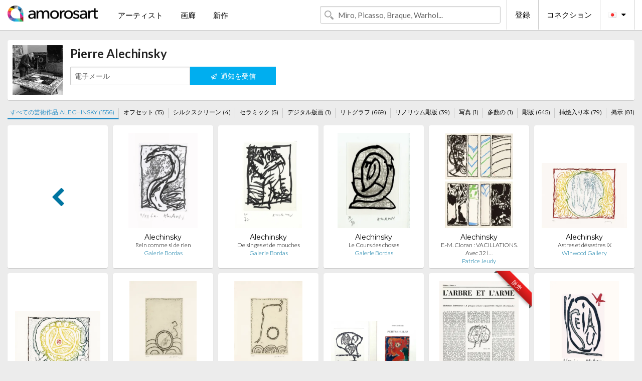

--- FILE ---
content_type: text/html; charset=UTF-8
request_url: https://jp.amorosart.com/prints-alechinsky-15-5.html
body_size: 5014
content:
<!doctype html>
<html class="no-js" lang="fr">
    <head>
        <meta charset="utf-8"/>
        <meta name="viewport" content="width=device-width, initial-scale=1.0" />
                <title>Pierre Alechinsky アモロザートでのオリジナル版画、リトグラフィー、彫版画</title>
                        <meta name="description" content="Alechinsky アモロザートから紹介された、～の在庫品の版画リスト Alechinsky やアートギャラリーは、アーティストの作品を提供します Pierre Alechinsky. 伝記カタログは推論します" />
                        <meta name="keywords" content="pierre, Alechinsky, Pierre Alechinsky, Alechinsky リトグラフィー, Alechinsky 版画, Alechinsky gravur彫版画es" />
                <link rel="shortcut icon" type="image/x-icon" href="favicon.ico" />
        <link rel="icon" type="image/png" href="favicon.png" />
        <!-- css start -->
        <link href="https://fonts.googleapis.com/css?family=Lato:400,400italic,700,300,300italic,700italic,900,100,100italic,900italic" rel="stylesheet" type="text/css" />
        <link href="https://fonts.googleapis.com/css?family=Montserrat:400,700" rel="stylesheet" type="text/css" />
                        <link href="https://jp.amorosart.com/build/page.min.css?v=1768486385" rel="stylesheet" type="text/css" />
                        <!-- css end -->
    </head>
    <body>
        <!-- header start -->
<!-- Google tag (gtag.js) -->
<script async src="https://www.googletagmanager.com/gtag/js?id=G-WCER4H6RP1"></script>
<script>
  window.dataLayer = window.dataLayer || [];
  function gtag(){dataLayer.push(arguments);}
  gtag('js', new Date());

  gtag('config', 'G-WCER4H6RP1');
  gtag('config', 'G-FGGY9VCMG6');
</script>
<div class="top-bar">
    <div class="row">
        <div class="top-bar-left">
            <ul class="headerLeft">
                <li>
                    <a  href="https://jp.amorosart.com/"><img class="header-logo" src="https://jp.amorosart.com/assets/images/logoAmorosart.png" width="180"></a>
                </li>
                <a class="show-for-small-only" href="javascript:void();" onclick="$('.menu-mobile').slideToggle(200);"><i class="button-menu-mobile fa fa-bars noir s32"></i></a>
                <div class="header-search-mobile show-for-small-only">
                    <form>
                            <div class="column">
                                <input id="search-mobile" type="text" class="search-mobile s16 mag-search fontLato noir radius" placeholder="Miro, Picasso, Braque, Warhol..." data-source="https://jp.amorosart.com/search.html" data-gallery="画廊" data-artist="アーティスト" data-artwork="作品" />
                            </div>
                    </form>
                </div>
                <li>
                    <ul class="menu s15 fontLato noir hide-for-small-only">
                        <li><a href="https://jp.amorosart.com/modern-contemporary-artists.html">アーティスト</a></li>
                        <li><a href="https://jp.amorosart.com/galleries-original-prints.html">画廊</a></li>
                        <li><a href="https://jp.amorosart.com/prints-lithographs.html">新作</a></li>
                    </ul>
                </li>
            </ul>
        </div>
        <div class="top-bar-right">
            <ul class="headerRight hide-for-small-only">  
                <li class="header-search">
                    <form>
                        <div class="row collapse postfix-round">
                            <div class="columns">
                                <input id="search" type="text" class="s15 fontLato noir radius mag-search" placeholder="Miro, Picasso, Braque, Warhol..."  data-source="https://jp.amorosart.com/search.html" data-gallery="画廊" data-artist="アーティスト" data-artwork="作品" />
                            </div>
                        </div>
                    </form>
                </li>
                <li class="header-links">
                    <ul class="menu s15 fontLato noir">
                        <li><a href="https://jp.amorosart.com/signup.html">登録</a></li><li><a href="https://jp.amorosart.com/signin.html">コネクション</a></li><li><a id="bt-flags" href="#" onclick="$('#other-flags').slideToggle(100);"><i class="famfamfam-flags jp mr10"></i><i class="fa fa-caret-down"></i></a>
                            <ul id="other-flags" class="fontLato s14">
                                                                                                <li><a href="https://www.amorosart.com/"><i class="famfamfam-flags fr mr5"></i></a></li>
                                                                                                                                <li><a href="https://en.amorosart.com/"><i class="famfamfam-flags en mr5"></i></a></li>
                                                                                                                                <li><a href="https://es.amorosart.com/"><i class="famfamfam-flags es mr5"></i></a></li>
                                                                                                                                <li><a href="https://it.amorosart.com/"><i class="famfamfam-flags it mr5"></i></a></li>
                                                                                                                                <li><a href="https://de.amorosart.com/"><i class="famfamfam-flags de mr5"></i></a></li>
                                                                                                                                <li><a href="https://nl.amorosart.com/"><i class="famfamfam-flags nl mr5"></i></a></li>
                                                                                                                                <li><a href="https://pt.amorosart.com/"><i class="famfamfam-flags pt mr5"></i></a></li>
                                                                                                                                <li><a href="https://cn.amorosart.com/"><i class="famfamfam-flags cn mr5"></i></a></li>
                                                                                                                                                                                                <li><a href="https://ru.amorosart.com/"><i class="famfamfam-flags ru mr5"></i></a></li>
                                                                                            </ul>
                        </li>
                    </ul>
                </li>
            </ul>
        </div>
    </div>
</div>
<div class="menu-mobile" style="display:none">
    <a href="https://jp.amorosart.com/modern-contemporary-artists.html" class="fontLato">アーティスト</a>
    <a href="https://jp.amorosart.com/galleries-original-prints.html" class="fontLato">画廊</a>
    <a href="https://jp.amorosart.com/prints-lithographs.html" class="fontLato">新作</a>
    <a href="https://jp.amorosart.com/signup.html" class="fontLato noir">登録</a>
    <a href="https://jp.amorosart.com/signin.html" class="fontLato noir">コネクション</a>
</div>
<div class="espace20"></div>
<!-- header end -->
        <!-- page start -->
<div class="row">
    <div class="column">
        <div class="columns bgBlanc p10">
                        <img src="https://jp.amorosart.com/img/artists/alechinsky-15-100x100.webp" width="100" class="portrait" />
                        <h1 class="fontLatoBold s24">Pierre Alechinsky</h1>
            <p class="fontLato s14 mb10"></p>
            <form id="artist-index-subscribe" data-url="https://jp.amorosart.com/artist/subscribe.html" data-method="post" data-success-title="あなたのメールは、アーティストのリストに追加されました！" data-success-text="続けるにはクリックして">
                <input name="artist_id" type="hidden" value="15" />
                <div class="columns artist-alert large-4 medium-6 end">
                    <div class="row collapse postfix-round">
                        <div class="large-7 medium-6 small-6 columns">
                            <input name="email" type="text" class="s14 fontLato noir" placeholder="電子メール">
                            <small class="error-email hide"></small>
                        </div>
                        <div class="large-5 medium-6 small-6 columns">
                            <button type="submit" class="button postfix s14 fontLato blanc"><i class="fa fa-paper-plane-o mr5 s12"></i> 通知を受信</button>
                        </div>
                    </div>
                </div>
            </form>
        </div>
    </div>
</div>
<div class="espace10"></div>
<div class="row">
    <div class="columns">
        <ul class="menuTechnique">
            <li><a class="selected" href="https://jp.amorosart.com/prints-alechinsky-15-1.html">すべての芸術作品 ALECHINSKY (1556)</a></li>
                        <li><a class="" href="https://jp.amorosart.com/original-オフセット-alechinsky-15-12-1.html">オフセット (15)</a></li>
                        <li><a class="" href="https://jp.amorosart.com/original-シルクスクリーン-alechinsky-15-14-1.html">シルクスクリーン (4)</a></li>
                        <li><a class="" href="https://jp.amorosart.com/original-セラミック-alechinsky-15-5-1.html">セラミック (5)</a></li>
                        <li><a class="" href="https://jp.amorosart.com/original-デジタル版画-alechinsky-15-17-1.html">デジタル版画 (1)</a></li>
                        <li><a class="" href="https://jp.amorosart.com/original-リトグラフ-alechinsky-15-10-1.html">リトグラフ (669)</a></li>
                        <li><a class="" href="https://jp.amorosart.com/original-リノリウム彫版-alechinsky-15-9-1.html">リノリウム彫版 (39)</a></li>
                        <li><a class="" href="https://jp.amorosart.com/original-写真-alechinsky-15-23-1.html">写真 (1)</a></li>
                        <li><a class="" href="https://jp.amorosart.com/original-多数の-alechinsky-15-11-1.html">多数の (1)</a></li>
                        <li><a class="" href="https://jp.amorosart.com/original-彫版-alechinsky-15-8-1.html">彫版 (645)</a></li>
                        <li><a class="" href="https://jp.amorosart.com/original-挿絵入り本-alechinsky-15-15-1.html">挿絵入り本 (79)</a></li>
                        <li><a class="" href="https://jp.amorosart.com/original-掲示-alechinsky-15-1-1.html">掲示 (81)</a></li>
                    </ul>
    </div>
</div>
<div class="espace15"></div>
<div class="row prints">
    <div class="column conteneur">
        <div class="row">
                        <div class="colonnePrint columns large-2 medium-3 small-6 end alignC">
                <a href="https://jp.amorosart.com/prints-alechinsky-15-4.html">
                    <div class="boxPrint boxNext btPrev">
                        <div class="columns alignC"><i class="ic-prev fa s40 fa-chevron-left bleu"></i></div>
                    </div>
                </a>
            </div>
                                    <div class="colonnePrint columns large-2 medium-3 small-6 end alignC">
                <div class="boxPrint">
                                        <p class="alignPrints">
                        <a href="https://jp.amorosart.com/artwork-alechinsky-rein_comme_si_de_rien-149143.html" title="リトグラフ Alechinsky - Rein comme si de rien" class="lienPrints"><img class="borderPrints printsPlacement" src="https://jp.amorosart.com/img/artworks/alechinsky-rein-comme-si-de-rien-149143-450x450.webp" width="160" alt="リトグラフ Alechinsky - Rein comme si de rien" /></a></p>
                    <ul class="artisteOeuvreInfo">
                        <li class="fontMont s14 noir">Alechinsky</li>
                        <li class="fontLatoLight s12 noir"><a class="noir" href="https://jp.amorosart.com/artwork-alechinsky-rein_comme_si_de_rien-149143.html" title="リトグラフ Alechinsky - Rein comme si de rien">Rein comme si de rien</a></li>
                        <li class="fontLatoLight s12 bleu"><a class="bleu" href="https://jp.amorosart.com/gallery-prints-galerie_bordas-2020.html">Galerie Bordas</a></li>
                    </ul>
                </div>
            </div>
                        <div class="colonnePrint columns large-2 medium-3 small-6 end alignC">
                <div class="boxPrint">
                                        <p class="alignPrints">
                        <a href="https://jp.amorosart.com/artwork-alechinsky-de_singes_et_de_mouches-149142.html" title="挿絵入り本 Alechinsky - De singes et de mouches" class="lienPrints"><img class="borderPrints printsPlacement" src="https://jp.amorosart.com/img/artworks/alechinsky-de-singes-et-de-mouches-149142-450x450.webp" width="160" alt="挿絵入り本 Alechinsky - De singes et de mouches" /></a></p>
                    <ul class="artisteOeuvreInfo">
                        <li class="fontMont s14 noir">Alechinsky</li>
                        <li class="fontLatoLight s12 noir"><a class="noir" href="https://jp.amorosart.com/artwork-alechinsky-de_singes_et_de_mouches-149142.html" title="挿絵入り本 Alechinsky - De singes et de mouches">De singes et de mouches</a></li>
                        <li class="fontLatoLight s12 bleu"><a class="bleu" href="https://jp.amorosart.com/gallery-prints-galerie_bordas-2020.html">Galerie Bordas</a></li>
                    </ul>
                </div>
            </div>
                        <div class="colonnePrint columns large-2 medium-3 small-6 end alignC">
                <div class="boxPrint">
                                        <p class="alignPrints">
                        <a href="https://jp.amorosart.com/artwork-alechinsky-le_cours_des_choses-149141.html" title="エッチング Alechinsky - Le Cours des choses" class="lienPrints"><img class="borderPrints printsPlacement" src="https://jp.amorosart.com/img/artworks/alechinsky-le-cours-des-choses-149141-450x450.webp" width="160" alt="エッチング Alechinsky - Le Cours des choses" /></a></p>
                    <ul class="artisteOeuvreInfo">
                        <li class="fontMont s14 noir">Alechinsky</li>
                        <li class="fontLatoLight s12 noir"><a class="noir" href="https://jp.amorosart.com/artwork-alechinsky-le_cours_des_choses-149141.html" title="エッチング Alechinsky - Le Cours des choses">Le Cours des choses</a></li>
                        <li class="fontLatoLight s12 bleu"><a class="bleu" href="https://jp.amorosart.com/gallery-prints-galerie_bordas-2020.html">Galerie Bordas</a></li>
                    </ul>
                </div>
            </div>
                        <div class="colonnePrint columns large-2 medium-3 small-6 end alignC">
                <div class="boxPrint">
                                        <p class="alignPrints">
                        <a href="https://jp.amorosart.com/artwork-alechinsky-e-m_cioran_vacillations_avec_32_lithographies_originales_1_des_30_avec_suite_aquarellÉe_signÉe_1979-149131.html" title="挿絵入り本 Alechinsky - E.-M. Cioran : ‎VACILLATIONS‎. Avec 32 lithographies originales. 1 des 30 AVEC SUITE AQUARELLÉE SIGNÉE (1979)" class="lienPrints"><img class="borderPrints printsPlacement" src="https://jp.amorosart.com/img/artworks/alechinsky-e-m-cioran-vacillations-avec-32-lithographies-originales-1-des-30-avec-suite-aquarellee-signee-1979-149131-450x450.webp" width="160" alt="挿絵入り本 Alechinsky - E.-M. Cioran : ‎VACILLATIONS‎. Avec 32 lithographies originales. 1 des 30 AVEC SUITE AQUARELLÉE SIGNÉE (1979)" /></a></p>
                    <ul class="artisteOeuvreInfo">
                        <li class="fontMont s14 noir">Alechinsky</li>
                        <li class="fontLatoLight s12 noir"><a class="noir" href="https://jp.amorosart.com/artwork-alechinsky-e-m_cioran_vacillations_avec_32_lithographies_originales_1_des_30_avec_suite_aquarellÉe_signÉe_1979-149131.html" title="挿絵入り本 Alechinsky - E.-M. Cioran : ‎VACILLATIONS‎. Avec 32 lithographies originales. 1 des 30 AVEC SUITE AQUARELLÉE SIGNÉE (1979)">E.-M. Cioran : ‎VACILLATIONS‎. Avec 32 l&hellip;</a></li>
                        <li class="fontLatoLight s12 bleu"><a class="bleu" href="https://jp.amorosart.com/gallery-prints-patrice_jeudy-1512.html">Patrice Jeudy</a></li>
                    </ul>
                </div>
            </div>
                        <div class="colonnePrint columns large-2 medium-3 small-6 end alignC">
                <div class="boxPrint">
                                        <p class="alignPrints">
                        <a href="https://jp.amorosart.com/artwork-alechinsky-astres_et_désastres_ix-149125.html" title="エッチング Alechinsky - Astres et désastres IX" class="lienPrints"><img class="borderPrints printsPlacement" src="https://jp.amorosart.com/img/artworks/alechinsky-astres-et-desastres-ix-149125-450x450.webp" width="160" alt="エッチング Alechinsky - Astres et désastres IX" /></a></p>
                    <ul class="artisteOeuvreInfo">
                        <li class="fontMont s14 noir">Alechinsky</li>
                        <li class="fontLatoLight s12 noir"><a class="noir" href="https://jp.amorosart.com/artwork-alechinsky-astres_et_désastres_ix-149125.html" title="エッチング Alechinsky - Astres et désastres IX">Astres et désastres IX</a></li>
                        <li class="fontLatoLight s12 bleu"><a class="bleu" href="https://jp.amorosart.com/gallery-prints-winwood_gallery-1613.html">Winwood Gallery</a></li>
                    </ul>
                </div>
            </div>
                        <div class="colonnePrint columns large-2 medium-3 small-6 end alignC">
                <div class="boxPrint">
                                        <p class="alignPrints">
                        <a href="https://jp.amorosart.com/artwork-alechinsky-astres_et_désastres_viii-149124.html" title="エッチング Alechinsky - Astres et désastres VIII" class="lienPrints"><img class="borderPrints printsPlacement" src="https://jp.amorosart.com/img/artworks/alechinsky-astres-et-desastres-viii-149124-450x450.webp" width="160" alt="エッチング Alechinsky - Astres et désastres VIII" /></a></p>
                    <ul class="artisteOeuvreInfo">
                        <li class="fontMont s14 noir">Alechinsky</li>
                        <li class="fontLatoLight s12 noir"><a class="noir" href="https://jp.amorosart.com/artwork-alechinsky-astres_et_désastres_viii-149124.html" title="エッチング Alechinsky - Astres et désastres VIII">Astres et désastres VIII</a></li>
                        <li class="fontLatoLight s12 bleu"><a class="bleu" href="https://jp.amorosart.com/gallery-prints-winwood_gallery-1613.html">Winwood Gallery</a></li>
                    </ul>
                </div>
            </div>
                        <div class="colonnePrint columns large-2 medium-3 small-6 end alignC">
                <div class="boxPrint">
                                        <p class="alignPrints">
                        <a href="https://jp.amorosart.com/artwork-alechinsky-cerclitude_04-149123.html" title="エッチングと　アクチアント Alechinsky - Cerclitude 04" class="lienPrints"><img class="borderPrints printsPlacement" src="https://jp.amorosart.com/img/artworks/alechinsky-cerclitude-04-149123-450x450.webp" width="160" alt="エッチングと　アクチアント Alechinsky - Cerclitude 04" /></a></p>
                    <ul class="artisteOeuvreInfo">
                        <li class="fontMont s14 noir">Alechinsky</li>
                        <li class="fontLatoLight s12 noir"><a class="noir" href="https://jp.amorosart.com/artwork-alechinsky-cerclitude_04-149123.html" title="エッチングと　アクチアント Alechinsky - Cerclitude 04">Cerclitude 04</a></li>
                        <li class="fontLatoLight s12 bleu"><a class="bleu" href="https://jp.amorosart.com/gallery-prints-winwood_gallery-1613.html">Winwood Gallery</a></li>
                    </ul>
                </div>
            </div>
                        <div class="colonnePrint columns large-2 medium-3 small-6 end alignC">
                <div class="boxPrint">
                                        <p class="alignPrints">
                        <a href="https://jp.amorosart.com/artwork-alechinsky-cerclitude_03-149122.html" title="エッチングと　アクチアント Alechinsky - Cerclitude 03" class="lienPrints"><img class="borderPrints printsPlacement" src="https://jp.amorosart.com/img/artworks/alechinsky-cerclitude-03-149122-450x450.webp" width="160" alt="エッチングと　アクチアント Alechinsky - Cerclitude 03" /></a></p>
                    <ul class="artisteOeuvreInfo">
                        <li class="fontMont s14 noir">Alechinsky</li>
                        <li class="fontLatoLight s12 noir"><a class="noir" href="https://jp.amorosart.com/artwork-alechinsky-cerclitude_03-149122.html" title="エッチングと　アクチアント Alechinsky - Cerclitude 03">Cerclitude 03</a></li>
                        <li class="fontLatoLight s12 bleu"><a class="bleu" href="https://jp.amorosart.com/gallery-prints-winwood_gallery-1613.html">Winwood Gallery</a></li>
                    </ul>
                </div>
            </div>
                        <div class="colonnePrint columns large-2 medium-3 small-6 end alignC">
                <div class="boxPrint">
                                        <p class="alignPrints">
                        <a href="https://jp.amorosart.com/artwork-alechinsky-petites_huiles-149104.html" title="エッチング Alechinsky - Petites huiles" class="lienPrints"><img class="borderPrints printsPlacement" src="https://jp.amorosart.com/img/artworks/alechinsky-petites-huiles-149104-450x450.webp" width="160" alt="エッチング Alechinsky - Petites huiles" /></a></p>
                    <ul class="artisteOeuvreInfo">
                        <li class="fontMont s14 noir">Alechinsky</li>
                        <li class="fontLatoLight s12 noir"><a class="noir" href="https://jp.amorosart.com/artwork-alechinsky-petites_huiles-149104.html" title="エッチング Alechinsky - Petites huiles">Petites huiles</a></li>
                        <li class="fontLatoLight s12 bleu"><a class="bleu" href="https://jp.amorosart.com/gallery-prints-galerie_bordas-2020.html">Galerie Bordas</a></li>
                    </ul>
                </div>
            </div>
                        <div class="colonnePrint columns large-2 medium-3 small-6 end alignC">
                <div class="boxPrint">
                                        <div class="ribbon"><span class="sold">販売</span></div>
         
                                <p class="alignPrints">
                        <a href="https://jp.amorosart.com/artwork-alechinsky-larbre_et_larme-149103.html" title="オフセット Alechinsky - L'arbre et l'arme" class="lienPrints"><img class="borderPrints printsPlacement" src="https://jp.amorosart.com/img/artworks/alechinsky-larbre-et-larme-149103-450x450.webp" width="160" alt="オフセット Alechinsky - L'arbre et l'arme" /></a></p>
                    <ul class="artisteOeuvreInfo">
                        <li class="fontMont s14 noir">Alechinsky</li>
                        <li class="fontLatoLight s12 noir"><a class="noir" href="https://jp.amorosart.com/artwork-alechinsky-larbre_et_larme-149103.html" title="オフセット Alechinsky - L'arbre et l'arme">L'arbre et l'arme</a></li>
                        <li class="fontLatoLight s12 bleu"><a class="bleu" href="https://jp.amorosart.com/gallery-prints-galerie_bordas-2020.html">Galerie Bordas</a></li>
                    </ul>
                </div>
            </div>
                        <div class="colonnePrint columns large-2 medium-3 small-6 end alignC">
                <div class="boxPrint">
                                        <p class="alignPrints">
                        <a href="https://jp.amorosart.com/artwork-alechinsky-oiseau_ailé_des_lacs-149102.html" title="挿絵入り本 Alechinsky - Oiseau ailé des lacs" class="lienPrints"><img class="borderPrints printsPlacement" src="https://jp.amorosart.com/img/artworks/alechinsky-oiseau-aile-des-lacs-149102-450x450.webp" width="160" alt="挿絵入り本 Alechinsky - Oiseau ailé des lacs" /></a></p>
                    <ul class="artisteOeuvreInfo">
                        <li class="fontMont s14 noir">Alechinsky</li>
                        <li class="fontLatoLight s12 noir"><a class="noir" href="https://jp.amorosart.com/artwork-alechinsky-oiseau_ailé_des_lacs-149102.html" title="挿絵入り本 Alechinsky - Oiseau ailé des lacs">Oiseau ailé des lacs</a></li>
                        <li class="fontLatoLight s12 bleu"><a class="bleu" href="https://jp.amorosart.com/gallery-prints-galerie_bordas-2020.html">Galerie Bordas</a></li>
                    </ul>
                </div>
            </div>
                        <div class="colonnePrint columns large-2 medium-3 small-6 end alignC">
                <div class="boxPrint">
                                        <p class="alignPrints">
                        <a href="https://jp.amorosart.com/artwork-alechinsky-onze_chansons_puériles-149087.html" title="挿絵入り本 Alechinsky - Onze chansons puériles" class="lienPrints"><img class="borderPrints printsPlacement" src="https://jp.amorosart.com/img/artworks/alechinsky-onze-chansons-pueriles-149087-450x450.webp" width="160" alt="挿絵入り本 Alechinsky - Onze chansons puériles" /></a></p>
                    <ul class="artisteOeuvreInfo">
                        <li class="fontMont s14 noir">Alechinsky</li>
                        <li class="fontLatoLight s12 noir"><a class="noir" href="https://jp.amorosart.com/artwork-alechinsky-onze_chansons_puériles-149087.html" title="挿絵入り本 Alechinsky - Onze chansons puériles">Onze chansons puériles</a></li>
                        <li class="fontLatoLight s12 bleu"><a class="bleu" href="https://jp.amorosart.com/gallery-prints-galerie_bordas-2020.html">Galerie Bordas</a></li>
                    </ul>
                </div>
            </div>
                        <div class="colonnePrint columns large-2 medium-3 small-6 end alignC">
                <div class="boxPrint">
                                        <p class="alignPrints">
                        <a href="https://jp.amorosart.com/artwork-alechinsky-codicille_à_hoirie-cobra-149086.html" title="挿絵入り本 Alechinsky - Codicille à Hoirie-Cobra" class="lienPrints"><img class="borderPrints printsPlacement" src="https://jp.amorosart.com/img/artworks/alechinsky-codicille-a-hoirie-cobra-149086-450x450.webp" width="160" alt="挿絵入り本 Alechinsky - Codicille à Hoirie-Cobra" /></a></p>
                    <ul class="artisteOeuvreInfo">
                        <li class="fontMont s14 noir">Alechinsky</li>
                        <li class="fontLatoLight s12 noir"><a class="noir" href="https://jp.amorosart.com/artwork-alechinsky-codicille_à_hoirie-cobra-149086.html" title="挿絵入り本 Alechinsky - Codicille à Hoirie-Cobra">Codicille à Hoirie-Cobra</a></li>
                        <li class="fontLatoLight s12 bleu"><a class="bleu" href="https://jp.amorosart.com/gallery-prints-galerie_bordas-2020.html">Galerie Bordas</a></li>
                    </ul>
                </div>
            </div>
                        <div class="colonnePrint columns large-2 medium-3 small-6 end alignC">
                <div class="boxPrint">
                                        <p class="alignPrints">
                        <a href="https://jp.amorosart.com/artwork-alechinsky-des_goûts_et_des_dégoûts-149085.html" title="挿絵入り本 Alechinsky - Des goûts et des dégoûts" class="lienPrints"><img class="borderPrints printsPlacement" src="https://jp.amorosart.com/img/artworks/alechinsky-des-gouts-et-des-degouts-149085-450x450.webp" width="160" alt="挿絵入り本 Alechinsky - Des goûts et des dégoûts" /></a></p>
                    <ul class="artisteOeuvreInfo">
                        <li class="fontMont s14 noir">Alechinsky</li>
                        <li class="fontLatoLight s12 noir"><a class="noir" href="https://jp.amorosart.com/artwork-alechinsky-des_goûts_et_des_dégoûts-149085.html" title="挿絵入り本 Alechinsky - Des goûts et des dégoûts">Des goûts et des dégoûts</a></li>
                        <li class="fontLatoLight s12 bleu"><a class="bleu" href="https://jp.amorosart.com/gallery-prints-galerie_bordas-2020.html">Galerie Bordas</a></li>
                    </ul>
                </div>
            </div>
                        <div class="colonnePrint columns large-2 medium-3 small-6 end alignC">
                <div class="boxPrint">
                                        <p class="alignPrints">
                        <a href="https://jp.amorosart.com/artwork-alechinsky-griserie_à_minuit_iv-149084.html" title="リトグラフ Alechinsky - Griserie à minuit IV" class="lienPrints"><img class="borderPrints printsPlacement" src="https://jp.amorosart.com/img/artworks/alechinsky-griserie-a-minuit-iv-149084-450x450.webp" width="160" alt="リトグラフ Alechinsky - Griserie à minuit IV" /></a></p>
                    <ul class="artisteOeuvreInfo">
                        <li class="fontMont s14 noir">Alechinsky</li>
                        <li class="fontLatoLight s12 noir"><a class="noir" href="https://jp.amorosart.com/artwork-alechinsky-griserie_à_minuit_iv-149084.html" title="リトグラフ Alechinsky - Griserie à minuit IV">Griserie à minuit IV</a></li>
                        <li class="fontLatoLight s12 bleu"><a class="bleu" href="https://jp.amorosart.com/gallery-prints-galerie_bordas-2020.html">Galerie Bordas</a></li>
                    </ul>
                </div>
            </div>
                        <div class="colonnePrint columns large-2 medium-3 small-6 end alignC">
                <div class="boxPrint">
                                        <p class="alignPrints">
                        <a href="https://jp.amorosart.com/artwork-alechinsky-en_route_est-149083.html" title="リトグラフ Alechinsky - En route, Est" class="lienPrints"><img class="borderPrints printsPlacement" src="https://jp.amorosart.com/img/artworks/alechinsky-en-route-est-149083-450x450.webp" width="160" alt="リトグラフ Alechinsky - En route, Est" /></a></p>
                    <ul class="artisteOeuvreInfo">
                        <li class="fontMont s14 noir">Alechinsky</li>
                        <li class="fontLatoLight s12 noir"><a class="noir" href="https://jp.amorosart.com/artwork-alechinsky-en_route_est-149083.html" title="リトグラフ Alechinsky - En route, Est">En route, Est</a></li>
                        <li class="fontLatoLight s12 bleu"><a class="bleu" href="https://jp.amorosart.com/gallery-prints-galerie_bordas-2020.html">Galerie Bordas</a></li>
                    </ul>
                </div>
            </div>
                        <div class="colonnePrint columns large-2 medium-3 small-6 end alignC">
                <div class="boxPrint">
                                        <p class="alignPrints">
                        <a href="https://jp.amorosart.com/artwork-alechinsky-berggruen-149082.html" title="リトグラフ Alechinsky - Berggruen" class="lienPrints"><img class="borderPrints printsPlacement" src="https://jp.amorosart.com/img/artworks/alechinsky-berggruen-149082-450x450.webp" width="160" alt="リトグラフ Alechinsky - Berggruen" /></a></p>
                    <ul class="artisteOeuvreInfo">
                        <li class="fontMont s14 noir">Alechinsky</li>
                        <li class="fontLatoLight s12 noir"><a class="noir" href="https://jp.amorosart.com/artwork-alechinsky-berggruen-149082.html" title="リトグラフ Alechinsky - Berggruen">Berggruen</a></li>
                        <li class="fontLatoLight s12 bleu"><a class="bleu" href="https://jp.amorosart.com/gallery-prints-atelier_clot_bramsen_co-1339.html">Atelier Clot, Bramsen & Co</a></li>
                    </ul>
                </div>
            </div>
                        <div class="colonnePrint columns large-2 medium-3 small-6 end alignC">
                <div class="boxPrint">
                                        <p class="alignPrints">
                        <a href="https://jp.amorosart.com/artwork-alechinsky-morceaux_choisis-149081.html" title="リトグラフ Alechinsky - Morceaux Choisis" class="lienPrints"><img class="borderPrints printsPlacement" src="https://jp.amorosart.com/img/artworks/alechinsky-morceaux-choisis-149081-450x450.webp" width="160" alt="リトグラフ Alechinsky - Morceaux Choisis" /></a></p>
                    <ul class="artisteOeuvreInfo">
                        <li class="fontMont s14 noir">Alechinsky</li>
                        <li class="fontLatoLight s12 noir"><a class="noir" href="https://jp.amorosart.com/artwork-alechinsky-morceaux_choisis-149081.html" title="リトグラフ Alechinsky - Morceaux Choisis">Morceaux Choisis</a></li>
                        <li class="fontLatoLight s12 bleu"><a class="bleu" href="https://jp.amorosart.com/gallery-prints-atelier_clot_bramsen_co-1339.html">Atelier Clot, Bramsen & Co</a></li>
                    </ul>
                </div>
            </div>
                        <div class="colonnePrint columns large-2 medium-3 small-6 end alignC">
                <div class="boxPrint">
                                        <p class="alignPrints">
                        <a href="https://jp.amorosart.com/artwork-alechinsky-arène-149080.html" title="リトグラフ Alechinsky - Arène" class="lienPrints"><img class="borderPrints printsPlacement" src="https://jp.amorosart.com/img/artworks/alechinsky-arene-149080-450x450.webp" width="160" alt="リトグラフ Alechinsky - Arène" /></a></p>
                    <ul class="artisteOeuvreInfo">
                        <li class="fontMont s14 noir">Alechinsky</li>
                        <li class="fontLatoLight s12 noir"><a class="noir" href="https://jp.amorosart.com/artwork-alechinsky-arène-149080.html" title="リトグラフ Alechinsky - Arène">Arène</a></li>
                        <li class="fontLatoLight s12 bleu"><a class="bleu" href="https://jp.amorosart.com/gallery-prints-atelier_clot_bramsen_co-1339.html">Atelier Clot, Bramsen & Co</a></li>
                    </ul>
                </div>
            </div>
                        <div class="colonnePrint columns large-2 medium-3 small-6 end alignC">
                <div class="boxPrint">
                                        <p class="alignPrints">
                        <a href="https://jp.amorosart.com/artwork-alechinsky-schismes-149077.html" title="リトグラフ Alechinsky - Schismes" class="lienPrints"><img class="borderPrints printsPlacement" src="https://jp.amorosart.com/img/artworks/alechinsky-schismes-149077-450x450.webp" width="160" alt="リトグラフ Alechinsky - Schismes" /></a></p>
                    <ul class="artisteOeuvreInfo">
                        <li class="fontMont s14 noir">Alechinsky</li>
                        <li class="fontLatoLight s12 noir"><a class="noir" href="https://jp.amorosart.com/artwork-alechinsky-schismes-149077.html" title="リトグラフ Alechinsky - Schismes">Schismes</a></li>
                        <li class="fontLatoLight s12 bleu"><a class="bleu" href="https://jp.amorosart.com/gallery-prints-galerie_bordas-2020.html">Galerie Bordas</a></li>
                    </ul>
                </div>
            </div>
                        <div class="colonnePrint columns large-2 medium-3 small-6 end alignC">
                <div class="boxPrint">
                                        <p class="alignPrints">
                        <a href="https://jp.amorosart.com/artwork-alechinsky-crayon-149076.html" title="リトグラフ Alechinsky - Crayon" class="lienPrints"><img class="borderPrints printsPlacement" src="https://jp.amorosart.com/img/artworks/alechinsky-crayon-149076-450x450.webp" width="160" alt="リトグラフ Alechinsky - Crayon" /></a></p>
                    <ul class="artisteOeuvreInfo">
                        <li class="fontMont s14 noir">Alechinsky</li>
                        <li class="fontLatoLight s12 noir"><a class="noir" href="https://jp.amorosart.com/artwork-alechinsky-crayon-149076.html" title="リトグラフ Alechinsky - Crayon">Crayon</a></li>
                        <li class="fontLatoLight s12 bleu"><a class="bleu" href="https://jp.amorosart.com/gallery-prints-galerie_bordas-2020.html">Galerie Bordas</a></li>
                    </ul>
                </div>
            </div>
                        <div class="colonnePrint columns large-2 medium-3 small-6 end alignC">
                <div class="boxPrint">
                                        <div class="ribbon"><span class="sold">販売</span></div>
         
                                <p class="alignPrints">
                        <a href="https://jp.amorosart.com/artwork-alechinsky-peau_neuve-149075.html" title="リトグラフ Alechinsky - Peau neuve" class="lienPrints"><img class="borderPrints printsPlacement" src="https://jp.amorosart.com/img/artworks/alechinsky-peau-neuve-149075-450x450.webp" width="160" alt="リトグラフ Alechinsky - Peau neuve" /></a></p>
                    <ul class="artisteOeuvreInfo">
                        <li class="fontMont s14 noir">Alechinsky</li>
                        <li class="fontLatoLight s12 noir"><a class="noir" href="https://jp.amorosart.com/artwork-alechinsky-peau_neuve-149075.html" title="リトグラフ Alechinsky - Peau neuve">Peau neuve</a></li>
                        <li class="fontLatoLight s12 bleu"><a class="bleu" href="https://jp.amorosart.com/gallery-prints-galerie_bordas-2020.html">Galerie Bordas</a></li>
                    </ul>
                </div>
            </div>
                        <div class="colonnePrint columns large-2 medium-3 small-6 end alignC">
                <div class="boxPrint">
                                        <p class="alignPrints">
                        <a href="https://jp.amorosart.com/artwork-alechinsky-cantiques_polychromes-149065.html" title="挿絵入り本 Alechinsky - Cantiques Polychromes" class="lienPrints"><img class="borderPrints printsPlacement" src="https://jp.amorosart.com/img/artworks/alechinsky-cantiques-polychromes-149065-450x450.webp" width="160" alt="挿絵入り本 Alechinsky - Cantiques Polychromes" /></a></p>
                    <ul class="artisteOeuvreInfo">
                        <li class="fontMont s14 noir">Alechinsky</li>
                        <li class="fontLatoLight s12 noir"><a class="noir" href="https://jp.amorosart.com/artwork-alechinsky-cantiques_polychromes-149065.html" title="挿絵入り本 Alechinsky - Cantiques Polychromes">Cantiques Polychromes</a></li>
                        <li class="fontLatoLight s12 bleu"><a class="bleu" href="https://jp.amorosart.com/gallery-prints-galerie_bordas-2020.html">Galerie Bordas</a></li>
                    </ul>
                </div>
            </div>
                        <div class="colonnePrint columns large-2 medium-3 small-6 end alignC">
                <div class="boxPrint">
                                        <p class="alignPrints">
                        <a href="https://jp.amorosart.com/artwork-alechinsky-minutes-149064.html" title="挿絵入り本 Alechinsky - Minutes" class="lienPrints"><img class="borderPrints printsPlacement" src="https://jp.amorosart.com/img/artworks/alechinsky-minutes-149064-450x450.webp" width="160" alt="挿絵入り本 Alechinsky - Minutes" /></a></p>
                    <ul class="artisteOeuvreInfo">
                        <li class="fontMont s14 noir">Alechinsky</li>
                        <li class="fontLatoLight s12 noir"><a class="noir" href="https://jp.amorosart.com/artwork-alechinsky-minutes-149064.html" title="挿絵入り本 Alechinsky - Minutes">Minutes</a></li>
                        <li class="fontLatoLight s12 bleu"><a class="bleu" href="https://jp.amorosart.com/gallery-prints-galerie_bordas-2020.html">Galerie Bordas</a></li>
                    </ul>
                </div>
            </div>
                        <div class="colonnePrint columns large-2 medium-3 small-6 end alignC">
                <div class="boxPrint">
                                        <p class="alignPrints">
                        <a href="https://jp.amorosart.com/artwork-alechinsky-titres_et_pains_perdus-149063.html" title="挿絵入り本 Alechinsky - Titres et Pains perdus" class="lienPrints"><img class="borderPrints printsPlacement" src="https://jp.amorosart.com/img/artworks/alechinsky-titres-et-pains-perdus-149063-450x450.webp" width="160" alt="挿絵入り本 Alechinsky - Titres et Pains perdus" /></a></p>
                    <ul class="artisteOeuvreInfo">
                        <li class="fontMont s14 noir">Alechinsky</li>
                        <li class="fontLatoLight s12 noir"><a class="noir" href="https://jp.amorosart.com/artwork-alechinsky-titres_et_pains_perdus-149063.html" title="挿絵入り本 Alechinsky - Titres et Pains perdus">Titres et Pains perdus</a></li>
                        <li class="fontLatoLight s12 bleu"><a class="bleu" href="https://jp.amorosart.com/gallery-prints-galerie_bordas-2020.html">Galerie Bordas</a></li>
                    </ul>
                </div>
            </div>
                        <div class="colonnePrint columns large-2 medium-3 small-6 end alignC">
                <div class="boxPrint">
                                        <div class="ribbon"><span class="sold">販売</span></div>
         
                                <p class="alignPrints">
                        <a href="https://jp.amorosart.com/artwork-alechinsky-cobra_et_le_bassin_parisien-149062.html" title="挿絵入り本 Alechinsky - Cobra et le Bassin parisien" class="lienPrints"><img class="borderPrints printsPlacement" src="https://jp.amorosart.com/img/artworks/alechinsky-cobra-et-le-bassin-parisien-149062-450x450.webp" width="160" alt="挿絵入り本 Alechinsky - Cobra et le Bassin parisien" /></a></p>
                    <ul class="artisteOeuvreInfo">
                        <li class="fontMont s14 noir">Alechinsky</li>
                        <li class="fontLatoLight s12 noir"><a class="noir" href="https://jp.amorosart.com/artwork-alechinsky-cobra_et_le_bassin_parisien-149062.html" title="挿絵入り本 Alechinsky - Cobra et le Bassin parisien">Cobra et le Bassin parisien</a></li>
                        <li class="fontLatoLight s12 bleu"><a class="bleu" href="https://jp.amorosart.com/gallery-prints-galerie_bordas-2020.html">Galerie Bordas</a></li>
                    </ul>
                </div>
            </div>
                        <div class="colonnePrint columns large-2 medium-3 small-6 end alignC">
                <div class="boxPrint">
                                        <div class="ribbon"><span class="sold">販売</span></div>
         
                                <p class="alignPrints">
                        <a href="https://jp.amorosart.com/artwork-alechinsky-hoirie_cobra-149061.html" title="挿絵入り本 Alechinsky - Hoirie Cobra" class="lienPrints"><img class="borderPrints printsPlacement" src="https://jp.amorosart.com/img/artworks/alechinsky-hoirie-cobra-149061-450x450.webp" width="160" alt="挿絵入り本 Alechinsky - Hoirie Cobra" /></a></p>
                    <ul class="artisteOeuvreInfo">
                        <li class="fontMont s14 noir">Alechinsky</li>
                        <li class="fontLatoLight s12 noir"><a class="noir" href="https://jp.amorosart.com/artwork-alechinsky-hoirie_cobra-149061.html" title="挿絵入り本 Alechinsky - Hoirie Cobra">Hoirie Cobra</a></li>
                        <li class="fontLatoLight s12 bleu"><a class="bleu" href="https://jp.amorosart.com/gallery-prints-galerie_bordas-2020.html">Galerie Bordas</a></li>
                    </ul>
                </div>
            </div>
                        <div class="colonnePrint columns large-2 medium-3 small-6 end alignC">
                <div class="boxPrint">
                                        <div class="ribbon"><span class="sold">販売</span></div>
         
                                <p class="alignPrints">
                        <a href="https://jp.amorosart.com/artwork-alechinsky-le_test_du_titre-149060.html" title="挿絵入り本 Alechinsky - Le test du titre" class="lienPrints"><img class="borderPrints printsPlacement" src="https://jp.amorosart.com/img/artworks/alechinsky-le-test-du-titre-149060-450x450.webp" width="160" alt="挿絵入り本 Alechinsky - Le test du titre" /></a></p>
                    <ul class="artisteOeuvreInfo">
                        <li class="fontMont s14 noir">Alechinsky</li>
                        <li class="fontLatoLight s12 noir"><a class="noir" href="https://jp.amorosart.com/artwork-alechinsky-le_test_du_titre-149060.html" title="挿絵入り本 Alechinsky - Le test du titre">Le test du titre</a></li>
                        <li class="fontLatoLight s12 bleu"><a class="bleu" href="https://jp.amorosart.com/gallery-prints-galerie_bordas-2020.html">Galerie Bordas</a></li>
                    </ul>
                </div>
            </div>
                                    <div class="colonnePrint columns large-2 medium-3 small-6 end alignC">
                <a href="https://jp.amorosart.com/prints-alechinsky-15-6.html">
                    <div class="boxPrint boxNext btNext">
                      <div class="columns alignC"><i class="fa ic-next s40 fa-chevron-right bleu"></i></div>
                    </div>
                </a>
            </div>
                    </div>
    </div>
</div>
<div class="espace20 hide-for-small-only"></div>
<div class="row hide-for-small-only">
    <div class="column fontLato s12">
        <ul class="pagination"><li class="arrow"><a href="https://jp.amorosart.com/prints-alechinsky-15-4.html" data-ci-pagination-page="4" rel="prev">&laquo; 前の</a></li><li><a href="https://jp.amorosart.com/prints-alechinsky-15-1.html" data-ci-pagination-page="1" rel="start">1</a></li><li><a href="https://jp.amorosart.com/prints-alechinsky-15-2.html" data-ci-pagination-page="2">2</a></li><li><a href="https://jp.amorosart.com/prints-alechinsky-15-3.html" data-ci-pagination-page="3">3</a></li><li><a href="https://jp.amorosart.com/prints-alechinsky-15-4.html" data-ci-pagination-page="4">4</a></li><li class="current"><a>5</a></li><li><a href="https://jp.amorosart.com/prints-alechinsky-15-6.html" data-ci-pagination-page="6">6</a></li><li><a href="https://jp.amorosart.com/prints-alechinsky-15-7.html" data-ci-pagination-page="7">7</a></li><li><a href="https://jp.amorosart.com/prints-alechinsky-15-8.html" data-ci-pagination-page="8">8</a></li><li><a href="https://jp.amorosart.com/prints-alechinsky-15-9.html" data-ci-pagination-page="9">9</a></li><li class="arrow"><a href="https://jp.amorosart.com/prints-alechinsky-15-6.html" data-ci-pagination-page="6" rel="next">次の &raquo;</a></li></ul>    </div>
</div>
<div class="espace20"></div>
<!-- page end -->        <!-- footer start -->
<div class="espace40"></div>
<div class="pied">
    <div class="row">
        <div class="columns s12 fontLatoLight s12 l120 blanc alignC">Copyright Amorosart 2008 - 2026 - CNIL n° : 1301442 - <a href="https://jp.amorosart.com/glossary-prints.html">用語解説</a> - <a href="https://jp.amorosart.com/faq-prints.html">質問リスト</a></div>
    </div>
</div>
<!-- footer end -->        <!-- js start -->
                        <script src="https://jp.amorosart.com/build/page.min.js?v=1768486385" ></script>
                <script src="https://jp.amorosart.com/assets/js/artist_index.js?v=1768486385" ></script>
                        <script>
            $(document).foundation();
        </script>
        <!-- js end -->
    </body>
</html>
